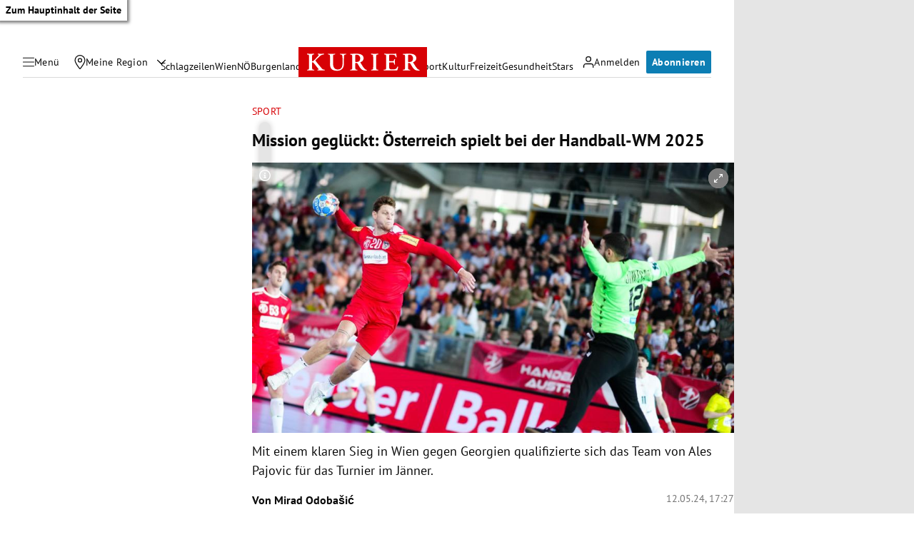

--- FILE ---
content_type: application/javascript; charset=utf-8
request_url: https://fundingchoicesmessages.google.com/f/AGSKWxWA0bWRjaxDVDEREdiQb4Q4MtMv27Ebuw5yPAWcnlqv-jHZLl8gqTLr_NDHBFU_FPkKZQ3oWYw-5P92sLz1XgYIhkgd6TL6EWP2Adg9ZRFUWMMzuqNmhkrrDMWkWr4nFXZw661z_g==?fccs=W251bGwsbnVsbCxudWxsLG51bGwsbnVsbCxudWxsLFsxNzY4OTY5NzAwLDY2OTAwMDAwMF0sbnVsbCxudWxsLG51bGwsW251bGwsWzcsNl0sbnVsbCxudWxsLG51bGwsbnVsbCxudWxsLG51bGwsbnVsbCxudWxsLG51bGwsM10sImh0dHBzOi8va3VyaWVyLmF0L3Nwb3J0L2hhbmRiYWxsLW9lc3RlcnJlaWNoLWdlb3JnaWVuLXdtLXBsYXktb2ZmLXN0ZWZmbC1hcmVuYS13ZWx0bWVpc3RlcnNjaGFmdC80MDI4OTMzODQiLG51bGwsW1s4LCI5b0VCUi01bXFxbyJdLFs5LCJlbi1VUyJdLFsxNiwiWzEsMSwxXSJdLFsxOSwiMiJdLFsxNywiWzBdIl0sWzI0LCIiXSxbMjksImZhbHNlIl1dXQ
body_size: 116
content:
if (typeof __googlefc.fcKernelManager.run === 'function') {"use strict";this.default_ContributorServingResponseClientJs=this.default_ContributorServingResponseClientJs||{};(function(_){var window=this;
try{
var qp=function(a){this.A=_.t(a)};_.u(qp,_.J);var rp=function(a){this.A=_.t(a)};_.u(rp,_.J);rp.prototype.getWhitelistStatus=function(){return _.F(this,2)};var sp=function(a){this.A=_.t(a)};_.u(sp,_.J);var tp=_.ed(sp),up=function(a,b,c){this.B=a;this.j=_.A(b,qp,1);this.l=_.A(b,_.Pk,3);this.F=_.A(b,rp,4);a=this.B.location.hostname;this.D=_.Fg(this.j,2)&&_.O(this.j,2)!==""?_.O(this.j,2):a;a=new _.Qg(_.Qk(this.l));this.C=new _.dh(_.q.document,this.D,a);this.console=null;this.o=new _.mp(this.B,c,a)};
up.prototype.run=function(){if(_.O(this.j,3)){var a=this.C,b=_.O(this.j,3),c=_.fh(a),d=new _.Wg;b=_.hg(d,1,b);c=_.C(c,1,b);_.jh(a,c)}else _.gh(this.C,"FCNEC");_.op(this.o,_.A(this.l,_.De,1),this.l.getDefaultConsentRevocationText(),this.l.getDefaultConsentRevocationCloseText(),this.l.getDefaultConsentRevocationAttestationText(),this.D);_.pp(this.o,_.F(this.F,1),this.F.getWhitelistStatus());var e;a=(e=this.B.googlefc)==null?void 0:e.__executeManualDeployment;a!==void 0&&typeof a==="function"&&_.To(this.o.G,
"manualDeploymentApi")};var vp=function(){};vp.prototype.run=function(a,b,c){var d;return _.v(function(e){d=tp(b);(new up(a,d,c)).run();return e.return({})})};_.Tk(7,new vp);
}catch(e){_._DumpException(e)}
}).call(this,this.default_ContributorServingResponseClientJs);
// Google Inc.

//# sourceURL=/_/mss/boq-content-ads-contributor/_/js/k=boq-content-ads-contributor.ContributorServingResponseClientJs.en_US.9oEBR-5mqqo.es5.O/d=1/exm=ad_blocking_detection_executable,kernel_loader,loader_js_executable/ed=1/rs=AJlcJMwtVrnwsvCgvFVyuqXAo8GMo9641A/m=cookie_refresh_executable
__googlefc.fcKernelManager.run('\x5b\x5b\x5b7,\x22\x5b\x5bnull,\\\x22kurier.at\\\x22,\\\x22AKsRol_SMAZMVuRyQzylXxvz9FgsBoSiUvmIOODPZEWWV-IRlsWEigmBqJVvHsMjBSlwpyH2RFGFGOR8nXC3RH_4rqmbabdutT-RQSw028izR3-4MOeIaWeuf-7J-9jJupV3eGI2cQMuOWMfTXExelBN4kEpEtFKzQ\\\\u003d\\\\u003d\\\x22\x5d,null,\x5b\x5bnull,null,null,\\\x22https:\/\/fundingchoicesmessages.google.com\/f\/AGSKWxVtc-bQ-X4v2XmtisLs28XKZ5uqOa_XTu6HNqJ2Bsv4TUoEcsWltdL23zrhgrJ1ysKUl0hiqEqyti_7Y0AWGSdyYlbHxilhU-wS3TCw7dhj08VS44vO8EcHyljZbPS9sPyo1A57vg\\\\u003d\\\\u003d\\\x22\x5d,null,null,\x5bnull,null,null,\\\x22https:\/\/fundingchoicesmessages.google.com\/el\/AGSKWxW5QpJQIp-Fkx4E3wi-zWxYH82agAc3_c4OmdnDGrhqX2ZdVUTtI7GV4sSDqBo_qYUiEBNOiVpFZXK_zUeQ9hibiYhbkPLXjXJ19JTAwf-JlMuop5N1odk-CRFb-1aw-qVdcjOyDg\\\\u003d\\\\u003d\\\x22\x5d,null,\x5bnull,\x5b7,6\x5d,null,null,null,null,null,null,null,null,null,3\x5d\x5d,\x5b2,1\x5d\x5d\x22\x5d\x5d,\x5bnull,null,null,\x22https:\/\/fundingchoicesmessages.google.com\/f\/AGSKWxWWkaoOW59oZmOIJybEMBtbKKHfRv7Y5_En8QanzvSCZwJCvTaZPvVEuxiWnLs6m_w3Dx6KDil-2crJXAQDFldFqhkTl_5uujX6-plNqJdDVmp62tQVEF1px8TC5WJ_Ep7LKU-T-A\\u003d\\u003d\x22\x5d\x5d');}

--- FILE ---
content_type: application/javascript; charset=utf-8
request_url: https://fundingchoicesmessages.google.com/f/AGSKWxUCOAEMzMZRRjZ70m4vSRjh44xK3Z_toRWqtgU2fNW3A_GNJ7_swwNHmQKCuAUAaxbIR7RkTe-yBMZotNC1f6aXDvvoZFofZUH2oxRhT0tV-zdCzuo29RCgn-UsL1cXAy43E6RHNWc6eayvK-UQO3N1oPVFZbUn6rOw80j5VAUmyc9GHWF0hB9AZMQo/_/advweb./adv-socialbar-/300x250_/monetization/ads-/css/ads300_
body_size: -1290
content:
window['a4b56e4c-8614-40cf-ad76-dd7d2d1a55ac'] = true;